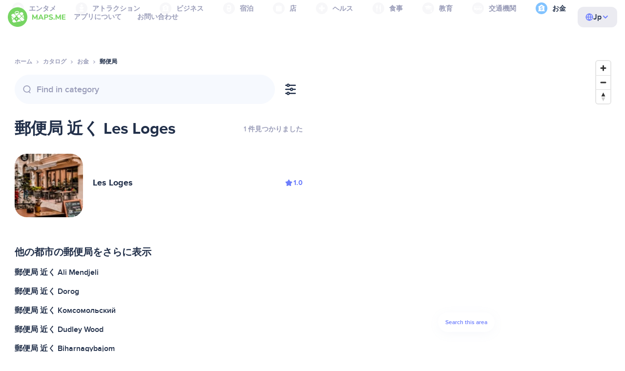

--- FILE ---
content_type: application/javascript
request_url: https://ja.maps.me/js/header-461a8b95f89b9b3522256cab24030f60.js
body_size: 1995
content:
$(document).ready(function () {
    initMobileMenu()
    navigationAlert()
})

function navigationAlert() {
    var alertButtons = document.querySelectorAll('#navigation-alert')
    var errorAlert = $('#error-alert')[0];
    if(!errorAlert) {
        return null
    }
    alertButtons.forEach(item => item.addEventListener('click', () => {
        errorAlert.style.transform = 'translate(-50%, -50%)'
        setTimeout(() => {
            errorAlert.style.transform = 'translate(-200px, -200px)'
        }, 2000)
    }))  
}

function initMobileMenu() {
    var navBtn = $('.js-mobile-menu-button');
    var navBlock = $('.js-page-header-navigation');

    var langBtn = $('.js-page-header-languages-current');
    var langBlock = $('.js-page-header-languages-block');

    var mobileLangBlock = $('.js-page-header-navigation .js-page-header-languages-block');


    var navList = $('.js-navigation-list')

    navBtn.click(function () {
        navBtn.toggleClass('js-mobile-menu-button--open')
        navBlock.toggleClass('js-page-header-navigation--open')
    })


    langBtn.click(function () {
        langBlock.toggleClass('js-page-header-languages-block--active')
        navList.toggleClass('navigation-list--hidden')
    })


    var subNav = $('.js-open_block')
    var subNavBack = $('.js-page-header-submenu-back')

    var mobileSubmenu = $('.js-page-header-submenu-mobile')

    subNav.click(function () {
        mobileSubmenu.toggleClass('page-header-submenu-mobile--open')
        mobileLangBlock.hide()
        navList.toggleClass('navigation-list--hidden')

    })
    subNavBack.click(function () {
        mobileSubmenu.removeClass('page-header-submenu-mobile--open')
        mobileLangBlock.show()
        navList.toggleClass('navigation-list--hidden')

    })


    $(document).mouseup(function (e) {

        const langControl = !langBtn.is(e.target) && langBtn.has(e.target).length === 0
        const langList = !langBlock.is(e.target) && langBlock.has(e.target).length === 0
        if (langList || langControl) {
            langBlock.removeClass('js-page-header-languages-block--active')
        }
    });
}